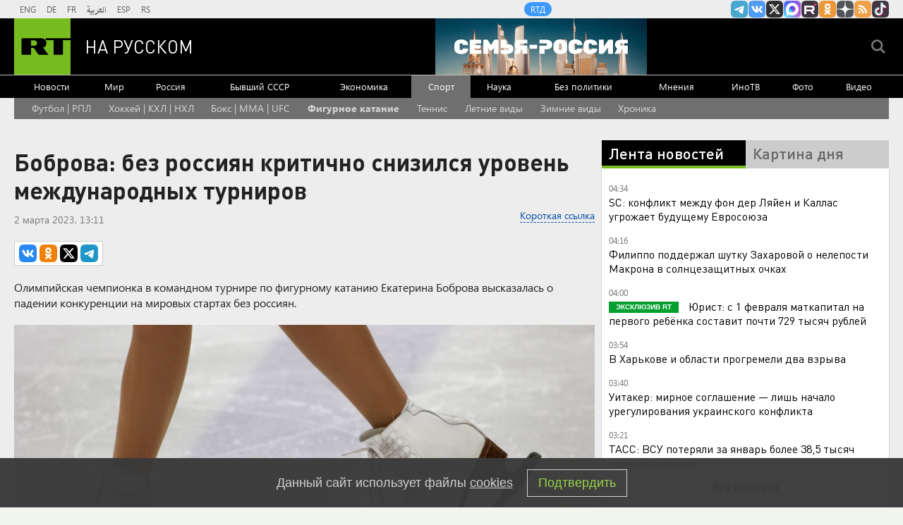

--- FILE ---
content_type: text/html
request_url: https://tns-counter.ru/nc01a**R%3Eundefined*rt_ru/ru/UTF-8/tmsec=rt_ru/800735269***
body_size: -73
content:
9B736D35697EAE42X1769909826:9B736D35697EAE42X1769909826

--- FILE ---
content_type: text/javascript; charset=utf-8
request_url: https://rb.infox.sg/json?id=22316&adblock=false&o=0
body_size: 19198
content:
[{"img": "https://rb.infox.sg/img/899831/image_502.jpg?731", "width": "240", "height": "240", "bg_hex": "#AB9479", "bg_rgb": "171,148,121", "text_color": "#000", "timestamp": "1769909830338", "created": "1769500949681", "id": "899831", "title": "Захват Одессы и Киева: в столицу Украины входят люди с оружием", "category": "others", "body": "Украинский международный легион прекратил свое существование, а наемникам командование ВСУ предложило перейти в штурмовые подразделения. Как отметил в беседе с", "source": "aif.ru", "linkTarget": "byDefault", "url": "//rb.infox.sg/click?aid=899831&type=exchange&id=22316&su=aHR0cHM6Ly9jaXMuaW5mb3guc2cvb3RoZXJzL25ld3MvNXFmRVgvP3V0bV9zb3VyY2U9cnVzc2lhbi5ydC5jb20mdXRtX2NhbXBhaWduPTIyMzE2JnV0bV9tZWRpdW09ZXhjaGFuZ2UmdXRtX2NvbnRlbnQ9YWlmLnJ1JmlkPXJ1c3NpYW4ucnQuY29t"}, {"img": "https://rb.infox.sg/img/898083/image_502.jpg?658", "width": "240", "height": "240", "bg_hex": "#55483E", "bg_rgb": "85,72,62", "text_color": "#fff", "timestamp": "1769909830338", "created": "1768904070825", "id": "898083", "title": "Удар в спину России вернулся: вторая Украина разгромлена навсегда", "category": "politics", "body": "Жители столичного района Теремки сжигают на улице выброшенные новогодние ели, чтобы согреться у костра.", "source": "ria.ru", "linkTarget": "byDefault", "url": "//rb.infox.sg/click?aid=898083&type=exchange&id=22316&su=aHR0cHM6Ly9jaXMuaW5mb3guc2cvb3RoZXJzL25ld3MvNW94em8vP3V0bV9zb3VyY2U9cnVzc2lhbi5ydC5jb20mdXRtX2NhbXBhaWduPTIyMzE2JnV0bV9tZWRpdW09ZXhjaGFuZ2UmdXRtX2NvbnRlbnQ9cmlhLnJ1JmlkPXJ1c3NpYW4ucnQuY29t"}, {"img": "https://rb.infox.sg/img/897542/image_502.jpg?802", "width": "240", "height": "240", "bg_hex": "#7A756B", "bg_rgb": "122,117,107", "text_color": "#fff", "timestamp": "1769909830338", "created": "1768809571198", "id": "897542", "title": "Китайцы массово выбрасывают самый популярный российский продукт", "category": "house", "body": "Как сообщает обозреватель aif.ru, недавно посетивший магазин российских продуктов в городе Шеньчжэнь (юг КНР), местные покупатели неожиданно перестали обращать внимание", "source": "aif.ru", "linkTarget": "byDefault", "url": "//rb.infox.sg/click?aid=897542&type=exchange&id=22316&su=aHR0cHM6Ly9jaXMuaW5mb3guc2cvb3RoZXJzL25ld3MvNW9FTUkvP3V0bV9zb3VyY2U9cnVzc2lhbi5ydC5jb20mdXRtX2NhbXBhaWduPTIyMzE2JnV0bV9tZWRpdW09ZXhjaGFuZ2UmdXRtX2NvbnRlbnQ9YWlmLnJ1JmlkPXJ1c3NpYW4ucnQuY29t"}, {"img": "https://rb.infox.sg/img/897307/image_502.jpg?270", "width": "240", "height": "240", "bg_hex": "#776941", "bg_rgb": "119,105,65", "text_color": "#fff", "timestamp": "1769909830338", "created": "1768564039080", "id": "897307", "title": "Россия вернула две трети стоимости замороженных активов", "category": "others", "body": "Россия компенсировала большую часть убытков из-за заморозки Западом ее резервов. Такими выводами поделились финансовые аналитики из Греции.", "source": "abnews.ru", "linkTarget": "byDefault", "url": "//rb.infox.sg/click?aid=897307&type=exchange&id=22316&su=aHR0cHM6Ly9jaXMuaW5mb3guc2cvb3RoZXJzL25ld3MvNW5XZ04vP3V0bV9zb3VyY2U9cnVzc2lhbi5ydC5jb20mdXRtX2NhbXBhaWduPTIyMzE2JnV0bV9tZWRpdW09ZXhjaGFuZ2UmdXRtX2NvbnRlbnQ9YWJuZXdzLnJ1JmlkPXJ1c3NpYW4ucnQuY29t"}, {"img": "https://rb.infox.sg/img/899537/image_502.jpg?855", "width": "240", "height": "240", "bg_hex": "#615D9A", "bg_rgb": "97,93,154", "text_color": "#fff", "timestamp": "1769909830338", "created": "1769424901704", "id": "899537", "title": "Раскрыт хитрый план Украины по переговорному процессу", "category": "politics", "body": "Украина может затягивать переговоры с Россией до получения результатов выборов в Конгресс США, предположил в беседе с NEWS.ru первый заместитель", "source": "news.ru", "linkTarget": "byDefault", "url": "//rb.infox.sg/click?aid=899537&type=exchange&id=22316&su=aHR0cHM6Ly9jaXMuaW5mb3guc2cvb3RoZXJzL25ld3MvNXE3ZVkvP3V0bV9zb3VyY2U9cnVzc2lhbi5ydC5jb20mdXRtX2NhbXBhaWduPTIyMzE2JnV0bV9tZWRpdW09ZXhjaGFuZ2UmdXRtX2NvbnRlbnQ9bmV3cy5ydSZpZD1ydXNzaWFuLnJ0LmNvbW=="}, {"img": "https://rb.infox.sg/img/900256/image_502.jpg?162", "width": "240", "height": "240", "bg_hex": "#9B9186", "bg_rgb": "155,145,134", "text_color": "#000", "timestamp": "1769909830338", "created": "1769588797908", "id": "900256", "title": "Попался, вражина: выяснилось, кто вредит переговорам РФ и Украины", "category": "politics", "body": "admin added", "source": "ria.ru", "linkTarget": "byDefault", "url": "//rb.infox.sg/click?aid=900256&type=exchange&id=22316&su=aHR0cHM6Ly9jaXMuaW5mb3guc2cvb3RoZXJzL25ld3MvNXBOUVMvP3V0bV9zb3VyY2U9cnVzc2lhbi5ydC5jb20mdXRtX2NhbXBhaWduPTIyMzE2JnV0bV9tZWRpdW09ZXhjaGFuZ2UmdXRtX2NvbnRlbnQ9cmlhLnJ1JmlkPXJ1c3NpYW4ucnQuY29t"}, {"img": "https://rb.infox.sg/img/901243/image_502.jpg?893", "width": "240", "height": "240", "bg_hex": "#849AB5", "bg_rgb": "132,154,181", "text_color": "#000", "timestamp": "1769909830338", "created": "1769784997768", "id": "901243", "title": "Названа наиболее вероятная причина исчезновения семьи Усольцевых", "category": "others", "body": "В ситуации с исчезновением членов семьи Усольцевых на территории Красноярского края наиболее вероятной является версия о произошедшем с ними несчастном", "source": "versia.ru", "linkTarget": "byDefault", "url": "//rb.infox.sg/click?aid=901243&type=exchange&id=22316&su=aHR0cHM6Ly9jaXMuaW5mb3guc2cvb3RoZXJzL25ld3MvNXFaamMvP3V0bV9zb3VyY2U9cnVzc2lhbi5ydC5jb20mdXRtX2NhbXBhaWduPTIyMzE2JnV0bV9tZWRpdW09ZXhjaGFuZ2UmdXRtX2NvbnRlbnQ9dmVyc2lhLnJ1JmlkPXJ1c3NpYW4ucnQuY29t"}, {"img": "https://rb.infox.sg/img/900463/image_502.jpg?869", "width": "240", "height": "240", "bg_hex": "#584F46", "bg_rgb": "88,79,70", "text_color": "#fff", "timestamp": "1769909830338", "created": "1769614933258", "id": "900463", "title": "Зачем Си Цзиньпин меняет руководство китайской армии", "category": "others", "body": "Разоблачения коррупции среди китайских генералов \u2014 не новость, но очередной скандал стал беспрецедентным. По мнению младшего научного сотрудника Центра азиатско-тихоокеанских", "source": "forbes.ru", "linkTarget": "byDefault", "url": "//rb.infox.sg/click?aid=900463&type=exchange&id=22316&su=aHR0cHM6Ly9jaXMuaW5mb3guc2cvb3RoZXJzL25ld3MvNXF0UWEvP3V0bV9zb3VyY2U9cnVzc2lhbi5ydC5jb20mdXRtX2NhbXBhaWduPTIyMzE2JnV0bV9tZWRpdW09ZXhjaGFuZ2UmdXRtX2NvbnRlbnQ9Zm9yYmVzLnJ1JmlkPXJ1c3NpYW4ucnQuY29t"}, {"img": "https://rb.infox.sg/img/900654/image_502.jpg?907", "width": "240", "height": "240", "bg_hex": "#2B191D", "bg_rgb": "43,25,29", "text_color": "#fff", "timestamp": "1769909830338", "created": "1769685159298", "id": "900654", "title": "Повзрослевший сын Пугачевой вызвал восхищение в Сети", "category": "afisha", "body": "Повзрослевший сын Пугачевой вызвал восхищение в Сети [\u2026]", "source": "newsonline.press", "linkTarget": "byDefault", "url": "//rb.infox.sg/click?aid=900654&type=exchange&id=22316&su=[base64]"}, {"img": "https://rb.infox.sg/img/900903/image_502.jpg?315", "width": "240", "height": "240", "bg_hex": "#7A7C74", "bg_rgb": "122,124,116", "text_color": "#fff", "timestamp": "1769909830338", "created": "1769753221407", "id": "900903", "title": "Начался тяжелый бой за цель № 1 на Донбассе", "category": "others", "body": "Приоритетными целями на Донбассе являются последние крупные неосвобожденные населенные пункты в ДНР \u2014 Краматорск и Славянск, заявил военно-политический эксперт Ян", "source": "aif.ru", "linkTarget": "byDefault", "url": "//rb.infox.sg/click?aid=900903&type=exchange&id=22316&su=aHR0cHM6Ly9jaXMuaW5mb3guc2cvb3RoZXJzL25ld3MvNXFUS3IvP3V0bV9zb3VyY2U9cnVzc2lhbi5ydC5jb20mdXRtX2NhbXBhaWduPTIyMzE2JnV0bV9tZWRpdW09ZXhjaGFuZ2UmdXRtX2NvbnRlbnQ9YWlmLnJ1JmlkPXJ1c3NpYW4ucnQuY29t"}, {"img": "https://rb.infox.sg/img/900621/image_502.jpg?470", "width": "240", "height": "240", "bg_hex": "#54514A", "bg_rgb": "84,81,74", "text_color": "#fff", "timestamp": "1769909830338", "created": "1769679844112", "id": "900621", "title": "Сырский собрал лучшие войска для удара по границе России", "category": "politics", "body": "Вооруженные силы Украины (ВСУ) сосредотачивают в районе границы с Белгородской областью две элитные десантно-штурмовые бригады (82-ю и 95-ю), а также разворачивают в приграничье 148-ю артиллерийскую", "source": "aif.ru", "linkTarget": "byDefault", "url": "//rb.infox.sg/click?aid=900621&type=exchange&id=22316&su=aHR0cHM6Ly9jaXMuaW5mb3guc2cvb3RoZXJzL25ld3MvNXFFY28vP3V0bV9zb3VyY2U9cnVzc2lhbi5ydC5jb20mdXRtX2NhbXBhaWduPTIyMzE2JnV0bV9tZWRpdW09ZXhjaGFuZ2UmdXRtX2NvbnRlbnQ9YWlmLnJ1JmlkPXJ1c3NpYW4ucnQuY29t"}, {"img": "https://rb.infox.sg/img/900175/image_502.jpg?402", "width": "240", "height": "240", "bg_hex": "#3C3A44", "bg_rgb": "60,58,68", "text_color": "#fff", "timestamp": "1769909830338", "created": "1769581363642", "id": "900175", "title": "Почему до февраля необходимо снять все деньги с карт «Мир»", "category": "others", "body": "Держателям карт «Мир» все чаще рекомендуют проявлять осторожность и не хранить на них значительные суммы, а также заранее позаботиться о", "source": "brief24.ru", "linkTarget": "byDefault", "url": "//rb.infox.sg/click?aid=900175&type=exchange&id=22316&su=aHR0cHM6Ly9jaXMuaW5mb3guc2cvb3RoZXJzL25ld3MvNXFrblQvP3V0bV9zb3VyY2U9cnVzc2lhbi5ydC5jb20mdXRtX2NhbXBhaWduPTIyMzE2JnV0bV9tZWRpdW09ZXhjaGFuZ2UmdXRtX2NvbnRlbnQ9YnJpZWYyNC5ydSZpZD1ydXNzaWFuLnJ0LmNvbW=="}, {"img": "https://rb.infox.sg/img/900769/image_502.jpg?320", "width": "240", "height": "240", "bg_hex": "#6E665E", "bg_rgb": "110,102,94", "text_color": "#fff", "timestamp": "1769909830338", "created": "1769694508177", "id": "900769", "title": "В РФ начнется автоматическое аннулирование водительских прав", "category": "auto", "body": "В России с 1 марта 2027 года информация о некоторых заболеваниях будет сразу поступать в ГИБДД из медицинских учреждений, заявил", "source": "news.ru", "linkTarget": "byDefault", "url": "//rb.infox.sg/click?aid=900769&type=exchange&id=22316&su=aHR0cHM6Ly9jaXMuaW5mb3guc2cvb3RoZXJzL25ld3MvNXFMZXAvP3V0bV9zb3VyY2U9cnVzc2lhbi5ydC5jb20mdXRtX2NhbXBhaWduPTIyMzE2JnV0bV9tZWRpdW09ZXhjaGFuZ2UmdXRtX2NvbnRlbnQ9bmV3cy5ydSZpZD1ydXNzaWFuLnJ0LmNvbW=="}, {"img": "https://rb.infox.sg/img/900606/image_502.jpg?513", "width": "240", "height": "240", "bg_hex": "#251002", "bg_rgb": "37,16,2", "text_color": "#fff", "timestamp": "1769909830338", "created": "1769679003366", "id": "900606", "title": "Всё готово к штурму дома Зеленского", "category": "politics", "body": "Протесты в родном городе Владимира Зеленского перерастают в системный кризис. Акции, в ходе которых жители Кривого Рога перекрывают автомобильные дороги и", "source": "aif.ru", "linkTarget": "byDefault", "url": "//rb.infox.sg/click?aid=900606&type=exchange&id=22316&su=aHR0cHM6Ly9jaXMuaW5mb3guc2cvb3RoZXJzL25ld3MvNXFHY1EvP3V0bV9zb3VyY2U9cnVzc2lhbi5ydC5jb20mdXRtX2NhbXBhaWduPTIyMzE2JnV0bV9tZWRpdW09ZXhjaGFuZ2UmdXRtX2NvbnRlbnQ9YWlmLnJ1JmlkPXJ1c3NpYW4ucnQuY29t"}, {"img": "https://rb.infox.sg/img/900630/image_502.jpg?964", "width": "240", "height": "240", "bg_hex": "#484245", "bg_rgb": "72,66,69", "text_color": "#fff", "timestamp": "1769909830338", "created": "1769680417761", "id": "900630", "title": "Профайлер объяснил неожиданное поведение Долиной на похоронах", "category": "afisha", "body": "Певица Лариса Долина, расплакавшись на похоронах режиссера Александра Олейникова, продемонстрировала тяжелое физическое и эмоциональное переутомление, в том числе после судебных", "source": "aif.ru", "linkTarget": "byDefault", "url": "//rb.infox.sg/click?aid=900630&type=exchange&id=22316&su=aHR0cHM6Ly9jaXMuaW5mb3guc2cvb3RoZXJzL25ld3MvNXFCekwvP3V0bV9zb3VyY2U9cnVzc2lhbi5ydC5jb20mdXRtX2NhbXBhaWduPTIyMzE2JnV0bV9tZWRpdW09ZXhjaGFuZ2UmdXRtX2NvbnRlbnQ9YWlmLnJ1JmlkPXJ1c3NpYW4ucnQuY29t"}, {"img": "https://rb.infox.sg/img/900030/image_502.jpg?615", "width": "240", "height": "240", "bg_hex": "#866D64", "bg_rgb": "134,109,100", "text_color": "#fff", "timestamp": "1769909830338", "created": "1769512677471", "id": "900030", "title": "Кем оказались задержанные в США россиянки", "category": "others", "body": "Две гражданки России были задержаны и арестованы в США после того, как по ошибке заехали на территорию военной базы морской пехоты Кэмп-Пендлтон в Калифорнии.", "source": "ya-turbo.ru", "linkTarget": "byDefault", "url": "//rb.infox.sg/click?aid=900030&type=exchange&id=22316&su=aHR0cHM6Ly9jaXMuaW5mb3guc2cvb3RoZXJzL25ld3MvNXE5OG4vP3V0bV9zb3VyY2U9cnVzc2lhbi5ydC5jb20mdXRtX2NhbXBhaWduPTIyMzE2JnV0bV9tZWRpdW09ZXhjaGFuZ2UmdXRtX2NvbnRlbnQ9eWEtdHVyYm8ucnUmaWQ9cnVzc2lhbi5ydC5jb21="}, {"img": "https://rb.infox.sg/img/900388/image_502.jpg?460", "width": "240", "height": "240", "bg_hex": "#201617", "bg_rgb": "32,22,23", "text_color": "#fff", "timestamp": "1769909830338", "created": "1769610019159", "id": "900388", "title": "Токаев сообщил о выводе $14 млрд «сопредельной» страно", "category": "politics", "body": "Президент Казахстана Касым-Жомарт Токаев выразил озабоченность, заявив, что один из банков в стране обработал более 7 триллионов тенге, или почти", "source": "infox.ru", "linkTarget": "byDefault", "url": "//rb.infox.sg/click?aid=900388&type=exchange&id=22316&su=aHR0cHM6Ly9jaXMuaW5mb3guc2cvb3RoZXJzL25ld3MvNXF4WmQvP3V0bV9zb3VyY2U9cnVzc2lhbi5ydC5jb20mdXRtX2NhbXBhaWduPTIyMzE2JnV0bV9tZWRpdW09ZXhjaGFuZ2UmdXRtX2NvbnRlbnQ9aW5mb3gucnUmaWQ9cnVzc2lhbi5ydC5jb21="}, {"img": "https://rb.infox.sg/img/900902/image_502.jpg?612", "width": "240", "height": "240", "bg_hex": "#1A1A1A", "bg_rgb": "26,26,26", "text_color": "#fff", "timestamp": "1769909830338", "created": "1769753204435", "id": "900902", "title": "Украинцы готовы с оружием идти на Киев", "category": "politics", "body": "По городам Украины \u2014 от столицы Киева до Одессы, Хмельницкого, Днепра и даже Кривого Рога, где родился Владимир Зеленский, \u2014 прокатилась серия", "source": "aif.ru", "linkTarget": "byDefault", "url": "//rb.infox.sg/click?aid=900902&type=exchange&id=22316&su=aHR0cHM6Ly9jaXMuaW5mb3guc2cvb3RoZXJzL25ld3MvNXFVNjEvP3V0bV9zb3VyY2U9cnVzc2lhbi5ydC5jb20mdXRtX2NhbXBhaWduPTIyMzE2JnV0bV9tZWRpdW09ZXhjaGFuZ2UmdXRtX2NvbnRlbnQ9YWlmLnJ1JmlkPXJ1c3NpYW4ucnQuY29t"}, {"img": "https://rb.infox.sg/img/900944/image_502.jpg?68", "width": "240", "height": "240", "bg_hex": "#212324", "bg_rgb": "33,35,36", "text_color": "#fff", "timestamp": "1769909830338", "created": "1769757218829", "id": "900944", "title": "Полковник Минобороны заявил, что случайно отправил деньги ФБК", "category": "others", "body": "Полковник Управления службы войск и безопасности военной службы (УСВиБВС) Министерства обороны РФ Юрий Захаренко 29 января заявил, что якобы случайно", "source": "regnum.ru", "linkTarget": "byDefault", "url": "//rb.infox.sg/click?aid=900944&type=exchange&id=22316&su=aHR0cHM6Ly9jaXMuaW5mb3guc2cvb3RoZXJzL25ld3MvNXFQbGEvP3V0bV9zb3VyY2U9cnVzc2lhbi5ydC5jb20mdXRtX2NhbXBhaWduPTIyMzE2JnV0bV9tZWRpdW09ZXhjaGFuZ2UmdXRtX2NvbnRlbnQ9cmVnbnVtLnJ1JmlkPXJ1c3NpYW4ucnQuY29t"}, {"img": "https://rb.infox.sg/img/900633/image_502.jpg?863", "width": "240", "height": "240", "bg_hex": "#4E3A33", "bg_rgb": "78,58,51", "text_color": "#fff", "timestamp": "1769909830338", "created": "1769680666914", "id": "900633", "title": "В Раде предложили изменить границы Украины для договора с Россией", "category": "others", "body": "Украина должна изменить государственные границы, чтобы отказаться от части Донбасса в рамках соглашения с Россией, заявила в интервью YouTube-каналу Politeka депутат Верховной рады Анна", "source": "ya-turbo.ru", "linkTarget": "byDefault", "url": "//rb.infox.sg/click?aid=900633&type=exchange&id=22316&su=aHR0cHM6Ly9jaXMuaW5mb3guc2cvb3RoZXJzL25ld3MvNXFGamgvP3V0bV9zb3VyY2U9cnVzc2lhbi5ydC5jb20mdXRtX2NhbXBhaWduPTIyMzE2JnV0bV9tZWRpdW09ZXhjaGFuZ2UmdXRtX2NvbnRlbnQ9eWEtdHVyYm8ucnUmaWQ9cnVzc2lhbi5ydC5jb21="}]

--- FILE ---
content_type: application/javascript
request_url: https://smi2.ru/counter/settings?payload=CMi7AhjK5-K2wTM6JGRjNzNjMWM4LTM0ZTAtNDg5NS1hM2ZkLTkzYjExZmMyZGUzNw&cb=_callbacks____0ml32m4pi
body_size: 1506
content:
_callbacks____0ml32m4pi("[base64]");

--- FILE ---
content_type: text/javascript; charset=utf-8
request_url: https://rb.infox.sg/json?id=904&adblock=false&o=20
body_size: 4614
content:
[{"img": "https://rb.infox.sg/img/900801/image_2.jpg?677", "width": "70", "height": "50", "bg_hex": "#141317", "bg_rgb": "20,19,23", "text_color": "#fff", "timestamp": "1769909830338", "created": "1769696372949", "id": "900801", "title": "Россия прекратила удары по энергетике Украины?", "category": "politics", "body": "СМИ и Telegram-каналы пишут, что Россия прекратила удары по энергетике Украины. Официальные источники эту информацию не комментировали. Что известно, кто", "source": "news.ru", "linkTarget": "byDefault", "url": "//rb.infox.sg/click?aid=900801&type=exchange&id=904&su=aHR0cHM6Ly9jaXMuaW5mb3guc2cvb3RoZXJzL25ld3MvNXFMZFEvP3V0bV9zb3VyY2U9cnVzc2lhbi5ydC5jb20mdXRtX2NhbXBhaWduPTkwNCZ1dG1fbWVkaXVtPWV4Y2hhbmdlJnV0bV9jb250ZW50PW5ld3MucnUmaWQ9cnVzc2lhbi5ydC5jb21="}, {"img": "https://rb.infox.sg/img/900907/image_2.jpg?743", "width": "70", "height": "50", "bg_hex": "#917574", "bg_rgb": "145,117,116", "text_color": "#fff", "timestamp": "1769909830338", "created": "1769753494784", "id": "900907", "title": "Врач объяснил, почему мужчина теряет интерес к женщине", "category": "house", "body": "В каждых отношениях случаются периоды подъема и спада, но если одни не могут пережить кризис и расстаются, то другие ищут", "source": "aif.ru", "linkTarget": "byDefault", "url": "//rb.infox.sg/click?aid=900907&type=exchange&id=904&su=aHR0cHM6Ly9jaXMuaW5mb3guc2cvb3RoZXJzL25ld3MvNXFWYkQvP3V0bV9zb3VyY2U9cnVzc2lhbi5ydC5jb20mdXRtX2NhbXBhaWduPTkwNCZ1dG1fbWVkaXVtPWV4Y2hhbmdlJnV0bV9jb250ZW50PWFpZi5ydSZpZD1ydXNzaWFuLnJ0LmNvbW=="}, {"img": "https://rb.infox.sg/img/900911/image_2.jpg?850", "width": "70", "height": "50", "bg_hex": "#E4E6E6", "bg_rgb": "228,230,230", "text_color": "#000", "timestamp": "1769909830338", "created": "1769753835526", "id": "900911", "title": "Москву накроют «Афанасьевские» морозы", "category": "others", "body": "В Москве и области объявлено штормовое предупреждение из-за аномально холодной погоды, которое, по прогнозам синоптиков, продлится пять дней. Как сообщила aif.ru ведущий метеоролог", "source": "aif.ru", "linkTarget": "byDefault", "url": "//rb.infox.sg/click?aid=900911&type=exchange&id=904&su=aHR0cHM6Ly9jaXMuaW5mb3guc2cvb3RoZXJzL25ld3MvNXFRVFgvP3V0bV9zb3VyY2U9cnVzc2lhbi5ydC5jb20mdXRtX2NhbXBhaWduPTkwNCZ1dG1fbWVkaXVtPWV4Y2hhbmdlJnV0bV9jb250ZW50PWFpZi5ydSZpZD1ydXNzaWFuLnJ0LmNvbW=="}, {"img": "https://rb.infox.sg/img/901073/image_2.jpg?308", "width": "70", "height": "50", "bg_hex": "#110B06", "bg_rgb": "17,11,6", "text_color": "#fff", "timestamp": "1769909830338", "created": "1769768272692", "id": "901073", "title": "\"Мне стыдно\". В США раскрыли, какие данные о РФ получает Запад", "category": "politics", "body": "admin added", "source": "ria.ru", "linkTarget": "byDefault", "url": "//rb.infox.sg/click?aid=901073&type=exchange&id=904&su=aHR0cHM6Ly9jaXMuaW5mb3guc2cvb3RoZXJzL25ld3MvNXFSZVQvP3V0bV9zb3VyY2U9cnVzc2lhbi5ydC5jb20mdXRtX2NhbXBhaWduPTkwNCZ1dG1fbWVkaXVtPWV4Y2hhbmdlJnV0bV9jb250ZW50PXJpYS5ydSZpZD1ydXNzaWFuLnJ0LmNvbW=="}, {"img": "https://rb.infox.sg/img/900223/image_2.jpg?171", "width": "70", "height": "50", "bg_hex": "#9A7F6C", "bg_rgb": "154,127,108", "text_color": "#000", "timestamp": "1769909830338", "created": "1769586645024", "id": "900223", "title": "ВС РФ получили первые комплексы \"Зубр\" для защиты от БПЛА", "category": "others", "body": "Новейшие автоматизированные зенитные комплексы \"Зубр\" для борьбы с маневренными и малоразмерными БПЛА поступили в подразделения российской армии. Роботизированные системы уже", "source": "rg.ru", "linkTarget": "byDefault", "url": "//rb.infox.sg/click?aid=900223&type=exchange&id=904&su=aHR0cHM6Ly9jaXMuaW5mb3guc2cvb3RoZXJzL25ld3MvNXF1bW8vP3V0bV9zb3VyY2U9cnVzc2lhbi5ydC5jb20mdXRtX2NhbXBhaWduPTkwNCZ1dG1fbWVkaXVtPWV4Y2hhbmdlJnV0bV9jb250ZW50PXJnLnJ1JmlkPXJ1c3NpYW4ucnQuY29t"}]

--- FILE ---
content_type: application/javascript; charset=utf-8
request_url: https://mediametrics.ru/partner/inject/online.jsonp.ru.js
body_size: 2225
content:
callbackJsonpMediametrics( [{"id": "13704513", "image": "//mediametrics.ru/partner/inject/img/13704513.jpg", "title": "Трамп признал риск проигрыша республиканцев в промежуточных выборах в 2026 году", "source": "www.iz.ru", "link": "//mediametrics.ru/click;mmet/site_ru?//mediametrics.ru/rating/ru/online.html?article=13704513", "favicon": "//mediametrics.ru/favicon/www.iz.ru.ico"},{"id": "65994239", "image": "//mediametrics.ru/partner/inject/img/65994239.jpg", "title": "В Киевской области начался скандал из-за земель под военное кладбище", "source": "www.osnmedia.ru", "link": "//mediametrics.ru/click;mmet/site_ru?//mediametrics.ru/rating/ru/online.html?article=65994239", "favicon": "//mediametrics.ru/favicon/www.osnmedia.ru.ico"},{"id": "25014000", "image": "//mediametrics.ru/partner/inject/img/25014000.jpg", "title": "Telegraph: документ о Трампе пропал из дела Эпштейна из-за перегрузки сервера", "source": "www.osnmedia.ru", "link": "//mediametrics.ru/click;mmet/site_ru?//mediametrics.ru/rating/ru/online.html?article=25014000", "favicon": "//mediametrics.ru/favicon/www.osnmedia.ru.ico"},{"id": "50163863", "image": "//mediametrics.ru/partner/inject/img/50163863.jpg", "title": "В Париже протестующие разорвали флаг ЕС, требуя выхода Франции из союза", "source": "www.mk.ru", "link": "//mediametrics.ru/click;mmet/site_ru?//mediametrics.ru/rating/ru/online.html?article=50163863", "favicon": "//mediametrics.ru/favicon/www.mk.ru.ico"},{"id": "46158872", "image": "//mediametrics.ru/partner/inject/img/46158872.jpg", "title": "Трамп выразил уверенность в эпической победе на выборах в конгресс в 2026 году", "source": "www.iz.ru", "link": "//mediametrics.ru/click;mmet/site_ru?//mediametrics.ru/rating/ru/online.html?article=46158872", "favicon": "//mediametrics.ru/favicon/www.iz.ru.ico"},{"id": "21537200", "image": "//mediametrics.ru/partner/inject/img/21537200.jpg", "title": "Машина с вахтовиками упала в реку на Камчатке, десять человек в больнице", "source": "ura.news", "link": "//mediametrics.ru/click;mmet/site_ru?//mediametrics.ru/rating/ru/online.html?article=21537200", "favicon": "//mediametrics.ru/favicon/ura.news.ico"},{"id": "11715275", "image": "//mediametrics.ru/partner/inject/img/11715275.jpg", "title": "Родные по камерам в подъезде увидели, что ритуальщики сделали с телом погибшего: теперь еще больше не могут прийти в себя", "source": "kp.ru", "link": "//mediametrics.ru/click;mmet/site_ru?//mediametrics.ru/rating/ru/online.html?article=11715275", "favicon": "//mediametrics.ru/favicon/kp.ru.ico"},{"id": "21285792", "image": "//mediametrics.ru/partner/inject/img/21285792.jpg", "title": "В Алтайском крае женщина подлезла под поезд и получила травму", "source": "tolknews.ru", "link": "//mediametrics.ru/click;mmet/site_ru?//mediametrics.ru/rating/ru/online.html?article=21285792", "favicon": "//mediametrics.ru/favicon/tolknews.ru.ico"},{"id": "33639438", "image": "//mediametrics.ru/partner/inject/img/33639438.jpg", "title": "Финансист Кузнецова: после получения зарплаты стоит сразу откладывать 10%", "source": "www.osnmedia.ru", "link": "//mediametrics.ru/click;mmet/site_ru?//mediametrics.ru/rating/ru/online.html?article=33639438", "favicon": "//mediametrics.ru/favicon/www.osnmedia.ru.ico"},{"id": "39159826", "image": "//mediametrics.ru/partner/inject/img/39159826.jpg", "title": "Пленный рассказал, как полковник ВСУ играл в азартные игры на деньги солдат", "source": "ria.ru", "link": "//mediametrics.ru/click;mmet/site_ru?//mediametrics.ru/rating/ru/online.html?article=39159826", "favicon": "//mediametrics.ru/favicon/ria.ru.ico"},{"id": "29643871", "image": "//mediametrics.ru/partner/inject/img/29643871.jpg", "title": "Драка в студии. Поле битвы — семья. Мужское / Женское.Фрагмент выпуска от 05.06.2015", "source": "www.1tv.ru", "link": "//mediametrics.ru/click;mmet/site_ru?//mediametrics.ru/rating/ru/online.html?article=29643871", "favicon": "//mediametrics.ru/favicon/www.1tv.ru.ico"},{"id": "64398742", "image": "//mediametrics.ru/partner/inject/img/64398742.jpg", "title": "Эксперт назвал минимальной угрозу распространения вируса Нипах в РФ", "source": "www.iz.ru", "link": "//mediametrics.ru/click;mmet/site_ru?//mediametrics.ru/rating/ru/online.html?article=64398742", "favicon": "//mediametrics.ru/favicon/www.iz.ru.ico"},{"id": "26382816", "image": "//mediametrics.ru/partner/inject/img/26382816.jpg", "title": "Ночью на Школьной улице в Макарове полыхал пластиковый контейнер", "source": "astv.ru", "link": "//mediametrics.ru/click;mmet/site_ru?//mediametrics.ru/rating/ru/online.html?article=26382816", "favicon": "//mediametrics.ru/favicon/astv.ru.ico"},{"id": "57627167", "image": "//mediametrics.ru/partner/inject/img/57627167.jpg", "title": "Гороскоп на 1 февраля: Тельцов ждут приятные события в личной жизни, а Скорпионам стоит позаботиться о здоровье", "source": "asn24.ru", "link": "//mediametrics.ru/click;mmet/site_ru?//mediametrics.ru/rating/ru/online.html?article=57627167", "favicon": "//mediametrics.ru/favicon/asn24.ru.ico"},{"id": "11834991", "image": "//mediametrics.ru/partner/inject/img/11834991.jpg", "title": "Жители юго-востока Москвы пожаловались на хостел с мигрантами", "source": "ria.ru", "link": "//mediametrics.ru/click;mmet/site_ru?//mediametrics.ru/rating/ru/online.html?article=11834991", "favicon": "//mediametrics.ru/favicon/ria.ru.ico"},{"id": "71064217", "image": "//mediametrics.ru/partner/inject/img/71064217.jpg", "title": "Больше 50 туристов застряли на подъемнике в Турции", "source": "m24.ru", "link": "//mediametrics.ru/click;mmet/site_ru?//mediametrics.ru/rating/ru/online.html?article=71064217", "favicon": "//mediametrics.ru/favicon/m24.ru.ico"},{"id": "6593198", "image": "//mediametrics.ru/partner/inject/img/6593198.jpg", "title": "Российский постпред заявил об игнорировании Западом атак ВСУ на российские АЭС", "source": "www.mk.ru", "link": "//mediametrics.ru/click;mmet/site_ru?//mediametrics.ru/rating/ru/online.html?article=6593198", "favicon": "//mediametrics.ru/favicon/www.mk.ru.ico"},{"id": "24655687", "image": "//mediametrics.ru/partner/inject/img/24655687.jpg", "title": "Миллиардер из России стал главным налогоплательщиком в Британии", "source": "rbc.ru", "link": "//mediametrics.ru/click;mmet/site_ru?//mediametrics.ru/rating/ru/online.html?article=24655687", "favicon": "//mediametrics.ru/favicon/rbc.ru.ico"},{"id": "50160522", "image": "//mediametrics.ru/partner/inject/img/50160522.jpg", "title": "Русским объявлена «помидорная война»: Инсайдеры раскрыли, как нас ударят близкие «друзья» – кричите «Караул!»", "source": "19rusinfo.ru", "link": "//mediametrics.ru/click;mmet/site_ru?//mediametrics.ru/rating/ru/online.html?article=50160522", "favicon": "//mediametrics.ru/favicon/19rusinfo.ru.ico"}] );